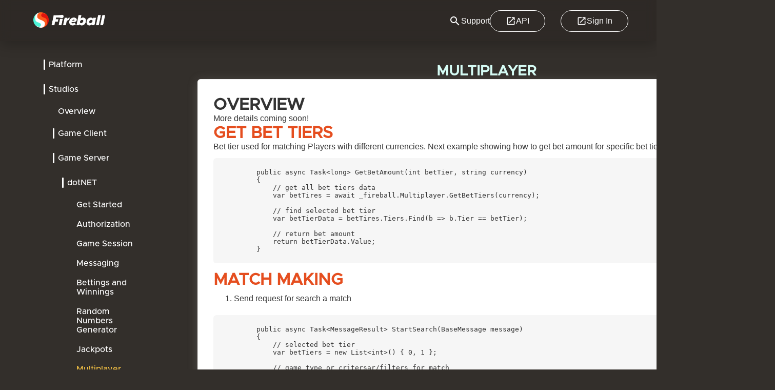

--- FILE ---
content_type: text/html; charset=utf-8
request_url: https://www.fireballserver.com/docs/studios/game_server/dotnet/multiplayer
body_size: 17804
content:
<!DOCTYPE html><html class="sign-page" lang="en"><head><meta charset="UTF-8"><title>Docs | Fireball</title><link rel="shortcut icon" type="image/png" href="/favicon.ico"><!-- -- MAIN STYLES ------><link rel="stylesheet" href="/styles/main.css?v=1.0.6"><link rel="stylesheet" href="/styles/fireball-page/fireball.css?v=1.0.6"><link rel="stylesheet" href="/scripts/waitMe.min.css?v=1.0.6"><link rel="preconnect" href="https://fonts.googleapis.com">
<link rel="preconnect" href="https://fonts.gstatic.com" crossorigin>
<link href="https://fonts.googleapis.com/css2?family=Inconsolata:wght@400&display=swap" rel="stylesheet"><!-- Open Graph metadata--><meta property="og:title" content="Docs | Fireball"><meta property="og:description" content="Explore the comprehensive documentation for Fireball, including API references and support."><meta property="og:image" content="https://www.fireballserver.com/images/WEBP/fireball/Fireball%20Header%20Image @3x.webp"><meta property="og:url" content="https://www.fireballserver.com/docs"><meta property="og:type" content="website"><!-- Twitter Card metadata--><meta name="twitter:card" content="summary_large_image"><meta name="twitter:title" content="Docs | Fireball"><meta name="twitter:description" content="Explore the comprehensive documentation for Fireball, including API references and support."><meta name="twitter:image" content="https://www.fireballserver.com/docs"><!-- Meta description--><meta name="description" content="Explore the comprehensive documentation for Fireball, including API references and support."><meta name="viewport" content="width=device-width, initial-scale=1"><script src="/scripts/jquery-3.2.1.min.js" crossorigin="anonymous"></script><script src="/scripts/jquery.validate.min.js" crossorigin="anonymous"></script><script src="/scripts/waitMe.min.js" crossorigin="anonymous"></script><script src="https://www.google.com/recaptcha/api.js" async defer></script></head><body class="bg"><noscript><iframe src="https://www.googletagmanager.com/ns.html?id=GTM-NV4RQ99" height="0" width="0" style="display:none;visibility:hidden"></iframe></noscript><div class="wrapper"><div class="docs-inner"><div class="container"><div class="header"><div class="header__img"><a href="/"><img src="/images/fireball/fireball-logo-new.png" alt="logo"></a></div><div class="header__list"><div class="header__search" id="headerSearch"><input type="search" placeholder="Search"><span class="material-icons" onclick="toggleSearch()">search</span></div><a class="sign-link" href="mailto:support@fireballserver.com" target="_blank"><span>Support</span></a><a class="sign-link padding-colour" href="https://fireball.readme.io/reference/messages" target="_blank"><span class="colour-span material-icons">launch</span><span class="colour-span">API</span></a></div><div class="header__action"><span class="material-icons" id="menu">menu</span><a class="sign-link padding-colour" href="https://app.fireballserver.com" target="_blank"><span class="colour-span material-icons">launch</span><span class="colour-span">Sign In</span></a></div></div><div class="home-row docs-row"><section class="links" id="mobileLinks"><span class="material-icons" id="close">close</span><button class="accordion">Platform</button><div class="panel"><div class="sub-links"><a class="current-link" href="/docs/platform/overview" target="_self">Overview</a><a class="current-link" href="/docs/platform/concepts" target="_self">Concepts</a><a class="current-link" href="/docs/platform/admin_panel" target="_self">Admin Panel</a><a class="current-link" href="/docs/platform/cloud" target="_self">Cloud</a><a class="current-link" href="/docs/platform/api" target="_self">API</a><a class="current-link" href="/docs/platform/compliance" target="_self">Compliance</a></div></div><button class="_active accordion">Studios</button><div class="panel _active"><div class="sub-links"><a class="current-link" href="/docs/studios/overview" target="_self">Overview</a><button class="accordion small">Game Client</button><div class="panel"><div class="sub-links"><button class="accordion small">Unity</button><div class="panel"><div class="sub-links"><a class="current-link" href="/docs/studios/game_client/unity/get_started" target="_self">Get Started</a><a class="current-link" href="/docs/studios/game_client/unity/authorization" target="_self">Authorization</a><a class="current-link" href="/docs/studios/game_client/unity/messaging" target="_self">Messaging</a><a class="current-link" href="/docs/studios/game_client/unity/jackpots" target="_self">Jackpots</a><a class="current-link" href="/docs/studios/game_client/unity/multiplayer" target="_self">Multiplayer</a><a class="current-link" href="/docs/studios/game_client/unity/game_client_interface" target="_self">Game Client Interface</a><a class="current-link" href="/docs/studios/game_client/unity/errors_handle" target="_self">Errors Handle</a></div></div></div></div><button class="accordion small">Game Server</button><div class="panel _active"><div class="sub-links"><button class="accordion small">dotNET</button><div class="panel _active"><div class="sub-links"><a class="current-link" href="/docs/studios/game_server/dotnet/get_started" target="_self">Get Started</a><a class="current-link" href="/docs/studios/game_server/dotnet/authorization" target="_self">Authorization</a><a class="current-link" href="/docs/studios/game_server/dotnet/game_session" target="_self">Game Session</a><a class="current-link" href="/docs/studios/game_server/dotnet/messaging" target="_self">Messaging</a><a class="current-link" href="/docs/studios/game_server/dotnet/bettings_and_winnings" target="_self">Bettings and Winnings</a><a class="current-link" href="/docs/studios/game_server/dotnet/random_numbers_generator" target="_self">Random Numbers Generator</a><a class="current-link" href="/docs/studios/game_server/dotnet/jackpots" target="_self">Jackpots</a><a class="_active current-link" href="/docs/studios/game_server/dotnet/multiplayer" target="_self">Multiplayer</a><a class="current-link" href="/docs/studios/game_server/dotnet/testing" target="_self">Testing</a></div></div></div></div></div></div><button class="accordion">Operators</button><div class="panel"><div class="sub-links"><a class="current-link" href="/docs/operators/overview" target="_self">Overview</a><button class="accordion small">Integrations</button><div class="panel"><div class="sub-links"><a class="current-link" href="/docs/operators/integrations/overview" target="_self">Overview</a><button class="accordion small">Quickstarts</button><div class="panel"><div class="sub-links"><a class="current-link" href="/docs/operators/integrations/quickstarts/using_the_client_library" target="_self">Using the client library</a><a class="current-link" href="/docs/operators/integrations/quickstarts/implementing_an_integration" target="_self">Implementing an integration</a><a class="current-link" href="/docs/operators/integrations/quickstarts/deploying_an_integration" target="_self">Deploying an integration</a></div></div><button class="accordion small">Samples</button><div class="panel"><div class="sub-links"><a class="current-link" href="/docs/operators/integrations/samples/replying_to_a_game" target="_self">Replying to a game</a><a class="current-link" href="/docs/operators/integrations/samples/pending_winnings" target="_self">Pending Winnings</a></div></div><button class="accordion small">Runtimes</button><div class="panel"><div class="sub-links"><a class="current-link" href="/docs/operators/integrations/runtimes/.net_core" target="_self">.NET Core</a><a class="current-link" href="/docs/operators/integrations/runtimes/go" target="_self">Go</a><a class="current-link" href="/docs/operators/integrations/runtimes/java" target="_self">Java</a><a class="current-link" href="/docs/operators/integrations/runtimes/nodejs" target="_self">NodeJs</a><a class="current-link" href="/docs/operators/integrations/runtimes/php" target="_self">PHP</a><a class="current-link" href="/docs/operators/integrations/runtimes/python" target="_self">Python</a><a class="current-link" href="/docs/operators/integrations/runtimes/ruby" target="_self">Ruby</a></div></div></div></div><button class="accordion small">Jackpots</button><div class="panel"><div class="sub-links"><a class="current-link" href="/docs/operators/jackpots/overview" target="_self">Overview</a><a class="current-link" href="/docs/operators/jackpots/overwriting_jackpots" target="_self">Overwriting jackpots</a></div></div></div></div><div class="links__list"><a class="sign-link" href="https://fireball.readme.io/reference/messages" target="_blank"><span class="material-icons">launch</span><span>API</span></a><a class="sign-link" href="mailto:support@fireballserver.com" target="_blank"><span>Support</span></a></div><div class="links__action"><a class="sign-link" href="https://app.fireballserver.com" target="_blank"><span class="material-icons">launch</span><span>Sign In</span></a></div><div class="links__action"><a class="sign-link" href="/"><span class="material-icons">home</span><span>Home</span></a></div></section><section><div class="block"><div class="about sign_up-section"><h1 class="title">Multiplayer</h1><div class="docs"><h1 id="overview">Overview</h1>
<p>More details coming soon!</p>
<h1 id="getbettiersbettiers"><a href="#bet-tiers">Get Bet tiers</a></h1>
<p>Bet tier used for matching Players with different currencies. Next example showing how to get bet amount for specific bet tier and currency</p>
<pre><code>        public async Task&lt;long&gt; GetBetAmount(int betTier, string currency)
        {
            // get all bet tiers data
            var betTires = await _fireball.Multiplayer.GetBetTiers(currency);

            // find selected bet tier
            var betTierData = betTires.Tiers.Find(b =&gt; b.Tier == betTier);

            // return bet amount
            return betTierData.Value;
        }
</code></pre>
<h1 id="matchmakingmatch"><a href="#match">Match making</a></h1>
<ol>
<li>Send request for search a match</li>
</ol>
<pre><code>        public async Task&lt;MessageResult&gt; StartSearch(BaseMessage message)
        {
            // selected bet tier
            var betTiers = new List&lt;int&gt;() { 0, 1 };

            // game type or critersar/filters for match
            var criterias = new List&lt;string&gt;()
            {
                "Card Game"
            };

            // set players count
            var minPlayers = 2;
            var maxPlayers = 4;

            // additional gamer settings
            var settings = new Dictionary&lt;string, string&gt;()
            {
                { "Difficulty", "Hard" }
            };

            return await _fireball.Multiplayer.StartSearchMatch(betTiers, criterias, minPlayers, maxPlayers, settings, message);
        }
</code></pre>
<ol start="2">
<li>Receive match start message</li>
</ol>
<pre><code>        public async Task&lt;MessageResult&gt; HandleMessage(ParseResult parseResult)
        {
            if (parseResult.IsSuccess)
            {
                switch (parseResult.MessageName)
                {
                    ...
                    case FireballConstants.MessagesNames.MULTIPLAYER_MATCH_START:
                        return await StartMultiplayerMatch(parseResult.ToMessage&lt;MatchStartMessage&gt;());

                        ...
                }
            }

            ...
        }

        public async Task&lt;MessageResult&gt; StartMultiplayerMatch(MatchStartMessage message)
        {
            // get match bet tier
            var betTier = message.Tier;

            // get match game type/criteria/filter
            var matchType = message.MatchCriteria;

            // get match players
            var players = message.GetPlayers();

            ...
        }
</code></pre>
<ol start="3">
<li>Check is Player search some matches</li>
</ol>
<pre><code>        public async Task&lt;bool&gt; IsSearchingMatch(BaseMessage message)
        {
            var matchesList = await _fireball.Multiplayer.GetSearchingMatches(message.OperatorPlayerId, message);
            if (matchesList != null &amp;&amp; matchesList.Count &gt; 1)
            {
                // searching matches found
                foreach (var matchData in matchesList)
                {
                    // check match data
                }
                return true;
            }

            // not searching any match
            return false;
        }
</code></pre>
<ol start="4">
<li>Cancel serching match</li>
</ol>
<pre><code>        public async Task&lt;MessageResult&gt; CancelSearchMatch(BaseMessage message)
        {
            return await _fireball.Multiplayer.CancelSearchMatch(message.OperatorPlayerId, message);
        }
</code></pre>
<h1 id="createmultiplayersessionsession"><a href="#session">Create multiplayer session</a></h1>
<ol>
<li>After match found game session can be created and send a session message to each player</li>
</ol>
<pre><code>        public class MyGameState
        {
            public int BetTier;
            public string MatchType;
        }

        public async Task&lt;MessageResult&gt; StartMultiplayerMatch(MatchStartMessage message)
        {
            // get match players
            var players = message.GetPlayers();

            // create custom game state
            var gameState = new MyGameState()
            {
                BetTier = message.Tier,
                MatchType = message.MatchCriteria,
            };

            // create new game session
            var gameSession = await _fireball.Multiplayer.CreateGameSession(players, gameState, message);

            // send session message to each player
            foreach (var player in players)
            {
                var sessionMessage = message.CreateSessionMessage(gameSession, player.OperatorPlayerId, gameState);
                var result = await _fireball.SendSessionToClient(sessionMessage);
            }
            return MessageResult.SuccessResult("Match started");
        }
</code></pre>
<ol start="2">
<li>After game complete game session can be closed</li>
</ol>
<pre><code>        public async Task&lt;bool&gt; OnEndGame(BaseMessage message)
        {
            // send close game session message
            return await _fireball.Multiplayer.CloseGameSession(message.GameSession);
        }
</code></pre>
<h1 id="broadcastmultiplayermessagemessaging"><a href="#messaging">Broadcast multiplayer message</a></h1>
<p>For sending message to all players use miltiplayer BroadcastMessage method</p>
<pre><code>        // create custom message
        public class MultiplayerMessage : BaseMessage
        {
            public string GameStatus;
        }

        public async Task&lt;MessageResult&gt; SendGameStatus(BaseMessage message)
        {
            // create message for all players
            var moveResultMessage = new MultiplayerMessage()
            {
                GameStatus = "Game Started!",
            };
            moveResultMessage.CopyBaseParams(message);

            // send message for all players
            return await _fireball.Multiplayer.BroadcastMessage(message.GameSession, moveResultMessage);
        }
</code></pre>
<h1 id="schedulemessageschedule"><a href="#schedule">Schedule message</a></h1>
<p>If game need to make wait for longer delay, or set action after timeout use ScheduleCallback method</p>
<pre><code>            // create message for shedule it
            var sheduledMessage = new MultiplayerMessage()
            {
                GameStatus = "Game Timeout!",
            };
            sheduledMessage.CopyBaseParams(message);

            // generate unique id
            string callbackId = FireballTools.GenerateGUID();

            // set delay in seconds
            double delay = 5;

            // shedule message
            await _fireball.Multiplayer.ScheduleCallback(sheduledMessage, callbackId, delay);

            // cancel shedule message
            await _fireball.Multiplayer.DeleteCallback(sheduledMessage.Environment, sheduledMessage.GameId, callbackId);
</code></pre></div></div></div></section></div></div></div><section class="footer-section"><div class="footer"><div class="container"><div class="footer__top"><div class="footer__logo"><img src="/images/fireball/fireball-logo-new.png" alt="Fireball logo"><span class="footer__brand"> </span></div><nav class="footer__nav"><ul><a href="/">HOME</a><a href="/about">ABOUT</a><a href="/pricing">PRICING</a><a href="/tour">TOUR</a></ul></nav></div><div class="footer__bottom"><p>COPYRIGHT © 2020–<span id="year"></span>. ALL RIGHTS RESERVED.</p><span class="footer__version">v2.0.1</span></div></div><script>document.getElementById("year").textContent = new Date().getFullYear();</script></div></section></div></body><script src="/scripts/modernizr-custom.js"></script><script>Modernizr.on('webp', function (result) {
	if (result) {
		$('.top-section').addClass('webp')
		$('.image-holder').addClass('webp')
	} else {
		$('.top-section').addClass('no-webp')
		$('.image-holder').addClass('no-webp')
	}
})
var menu = document.getElementById("menu");

var close = document.getElementById("close");
var mobileLinks = document.getElementById("mobileLinks");
menu.addEventListener("click", function() {
	mobileLinks.classList.toggle('_active');
})
close.addEventListener("click", function() {
	mobileLinks.classList.remove('_active');
})

function toggleSearch () {
	document.getElementById('headerSearch').classList.toggle('_active');
}

var acc = document.getElementsByClassName("accordion");
var i;
for (i = 0; i < acc.length; i++) {
	acc[i].addEventListener("click", function() {
		var panel = this.nextElementSibling;

		if (panel.classList.contains('_active')) {
			panel.classList.remove('_active');
		} else {
			panel.classList.add('_active');
		}
	});
}</script></html>

--- FILE ---
content_type: text/css; charset=UTF-8
request_url: https://www.fireballserver.com/styles/main.css?v=1.0.6
body_size: 39864
content:
.lock-scroll{overflow:hidden}.arrow-down{top:10px;right:0;width:12px;height:7px;position:absolute}.disabled-button{background-color:#c9c9c9 !important;box-shadow:none !important}.disabled-button:hover{cursor:default !important}.footer{padding:80px 0;color:#fff}.footer .container{max-width:1600px;margin:0 auto;padding:0 20px}.footer__top{display:flex;justify-content:space-between;align-items:center;flex-wrap:wrap;border-bottom:1px solid rgba(255,255,255,0.1);padding-bottom:20px}@media (max-width: 768px){.footer__top{flex-direction:column;align-items:flex-start;gap:20px}}.footer__logo{display:flex;align-items:center;gap:12px}.footer__logo img{height:56px}.footer__logo>.footer__brand{font-family:'Metropolis', sans-serif;font-size:24px;font-weight:700}.footer__nav ul{display:flex;gap:24px}.footer__nav ul a{color:#fff !important;font-weight:600;font-size:14px;text-decoration:none !important}.footer__nav ul a:hover{opacity:0.7}@media (max-width: 768px){.footer__nav ul{flex-wrap:wrap;gap:16px}}.footer__bottom{display:flex;justify-content:space-between;align-items:center;font-size:13px;opacity:0.7;margin-top:20px}@media (max-width: 768px){.footer__bottom{flex-direction:column;align-items:flex-start;gap:10px}}.footer__bottom .footer__version{font-weight:500}.notification{display:none;position:absolute;left:50%;top:20%;transform:translate(-50%, -50%);background-color:#00000061;color:#fff;border:none;border-radius:8px;z-index:99999}#loadMore{display:none}.work-aboard{display:none}#career-mobile{display:none}.thumb{margin:0 auto;display:flex;top:30px;position:relative}@keyframes fadein{from{opacity:0}to{opacity:1}}@-moz-keyframes fadein{from{opacity:0}to{opacity:1}}@-webkit-keyframes fadein{from{opacity:0}to{opacity:1}}@-o-keyframes fadein{from{opacity:0}to{opacity:1}}*::-webkit-scrollbar{width:7px;height:7px;background-color:#5e5e5e}* ::-webkit-scrollbar-thumb{border-radius:0px;background-color:#4ff5d9}.info-block{background:#fff;padding:20px;border-radius:6px;width:100%}.not-found{text-align:center;color:#fcc745}.not-found__title{font-size:54px}.not-found__text{font-size:24px}.not-found__details{max-width:360px;margin-inline:auto;font-size:14px;margin-top:10px;color:rgba(255,255,255,0.4)}.top-section .container.not-found-page{height:100%}.top-section .container.not-found-page h1{margin-top:0}.top-section .container.not-found-page .sign_up-section{flex-grow:1}.sign-link{display:flex;gap:2px;align-items:center}.sign-link .material-icons{font-size:20px}.link-box{display:flex;align-items:center;gap:40px}.padding-colour{border-radius:30px;padding:10px 30px;color:#fff;border:1px solid #fff;border-radius:30px}strong{font-family:MetropolisSemiBold, sans-serif}@media (max-width: 576px){.footer .bottom span{font-size:12px !important}}.container-header{width:100% !important}@media (max-width: 768px){.container-header{height:auto}}.container-header.sign-container{height:auto;padding-bottom:60px;box-sizing:border-box}.container-header .header-main{position:fixed;top:0;left:0;width:100% !important;height:65px;z-index:12;background:rgba(37,34,31,0.35);backdrop-filter:blur(10px);-webkit-backdrop-filter:blur(10px);box-shadow:0 8px 24px rgba(0,0,0,0.2);display:flex;align-items:center;justify-content:space-between;padding:0 15px;margin:0 auto}.container-header .header-main .action-links{display:flex;gap:10px}.container-header .header-main .header-inner{width:100%;max-width:1170px;margin:0 auto;height:100%;display:flex;align-items:center;justify-content:space-between;padding:0 15px}@media (max-width: 768px){.container-header .header-main .header-inner{width:100%;max-width:1170px;margin:0 auto;height:100%;display:flex;align-items:center;justify-content:end;padding:0}}.container-header .header-main .sign-link{display:inline-flex;align-items:center;gap:8px;padding:10px 30px;border-radius:16px;text-transform:uppercase}.container-header .header-main .nav-btn{display:flex;gap:20px}.container-header .header-main .sign-up-link{color:#25221f !important;background-color:#4ff5d9;border-color:#4ff5d9;display:inline-flex;opacity:0;transform:translateY(-6px);pointer-events:none;transition:opacity 0.3s ease, transform 0.3s ease}.container-header .header-main .sign-up-link.visible{opacity:1;transform:translateY(0);pointer-events:auto}@media (max-width: 576px){.container-header .header-main .action-links{gap:8px}.container-header .header-main .sign-link{height:34px;padding:0 12px}}.container-header .header-main .burger-menu{display:none;flex-direction:column;justify-content:space-between;width:24px;height:20px;cursor:pointer}.container-header .header-main .burger-menu .burger-line{background:#fff;height:3px;border-radius:2px;transition:all 0.3s ease}.container-header .header-main .burger-menu.active .burger-line:nth-child(1){transform:rotate(45deg) translate(8px, 6px)}.container-header .header-main .burger-menu.active .burger-line:nth-child(2){opacity:0}.container-header .header-main .burger-menu.active .burger-line:nth-child(3){transform:rotate(-45deg) translate(7px, -3px)}.container-header .header-main .mobile-menu{border:1px solid #fff;border-radius:10px;margin:15px;display:flex;position:absolute;top:60px;left:0;right:0;background:#25221f;padding:10px 0;box-shadow:0 4px 6px rgba(0,0,0,0.1);flex-direction:column;opacity:0;transform:translateY(-20px);transition:opacity 0.3s ease, transform 0.3s ease;pointer-events:none}.container-header .header-main .mobile-menu.visible{opacity:1;transform:translateY(0);pointer-events:auto}.container-header .header-main .mobile-menu a{padding:10px 20px;text-decoration:none;color:#fff;transition:background 0.3s ease}.container-header .header-main .testimonials-section{padding:clamp(48px, 6vw, 96px) 0;background:radial-gradient(80% 120% at 50% 0%, rgba(79,245,217,0.06), transparent 60%),linear-gradient(180deg, var(--bg-1), var(--bg-2));border-top:1px solid var(--accent-08)}.container-header .header-main .testimonials-head h2{margin:0 0 8px;font-size:clamp(24px, 3.2vw, 34px);letter-spacing:0.04em;text-transform:uppercase;color:var(--text)}.container-header .header-main .testimonials-subtitle{margin:0 0 28px;color:var(--muted)}.container-header .header-main .testimonials-grid{display:grid;grid-template-columns:repeat(2, minmax(0, 1fr));gap:20px}@media (max-width: 900px){.container-header .header-main .testimonials-grid{grid-template-columns:1fr}}.container-header .header-main .testimonial-card{position:relative;display:grid;grid-template-columns:96px 1fr;gap:20px;padding:24px;border-radius:18px;background:linear-gradient(180deg, rgba(255,255,255,0.02), rgba(255,255,255,0)),linear-gradient(180deg, #0c1012, #0a0d0f);border:1px solid var(--accent-08);box-shadow:0 0 0 1px inset rgba(255,255,255,0.02),0 12px 40px rgba(0,0,0,0.5),0 0 60px var(--accent-08);transition:transform 0.25s ease, box-shadow 0.25s ease}.container-header .header-main .testimonial-card:hover{transform:translateY(-2px);box-shadow:0 0 0 1px inset rgba(255,255,255,0.02),0 18px 60px rgba(0,0,0,0.6),0 0 80px var(--accent-20)}.container-header .header-main .testimonial-card::after{content:'';position:absolute;inset:0 auto 0 0;width:3px;border-radius:18px 0 0 18px;background:linear-gradient(180deg, transparent, var(--accent), transparent);opacity:0.7}.container-header .header-main .testimonial-card__avatar img{width:96px;height:96px;border-radius:50%;object-fit:cover;border:2px solid var(--accent-20);box-shadow:0 0 0 4px rgba(79,245,217,0.06)}.container-header .header-main .testimonial-card__content{display:grid;gap:10px}.container-header .header-main .testimonial-card__name{margin:0 0 2px;color:var(--text);font-size:18px;font-weight:700}.container-header .header-main .testimonial-card__role{margin:0;color:var(--muted)}.container-header .header-main .testimonial-card__quote{position:relative;padding-left:32px;color:var(--text)}.container-header .header-main .testimonial-card__quoteIcon{position:absolute;left:0;top:2px;width:20px;height:20px;fill:var(--accent-20)}.container-header .header-main .testimonial-card__text{margin:0;line-height:1.6;color:var(--text)}.container-header .header-main .testimonial-card__meta{display:flex;align-items:center;gap:8px;color:var(--muted)}.container-header .header-main .testimonial-card__tag{padding:6px 10px;border-radius:999px;border:1px solid var(--accent-08);background:rgba(79,245,217,0.06);color:var(--text);font-size:12px}.container-header .header-main .testimonial-card__dot{opacity:0.6}@media (max-width: 576px){.container-header .header-main .link-box{display:none}.container-header .header-main .burger-menu{display:flex}}@media (min-width: 992px){.container-header .header-main{width:970px}}@media (min-width: 1200px){.container-header .header-main{width:1170px}}@media (max-width: 992px){.container-header .header-main{width:100%;left:0}}.container-header .header-main a{text-decoration:none;color:#ffffff}.top-section{width:100%;background:linear-gradient(to bottom, #5d1e1a 0%, rgba(37,34,31,0.188235) 100%)}.container{height:100%;padding:0 15px;display:flex;flex-direction:column;position:relative}@media (max-width: 768px){.container{height:auto}}.container.sign-container{height:auto;padding-bottom:30px;box-sizing:border-box}.container .about--mt{margin-top:160px}.container .about{display:flex;flex-direction:column;align-items:center;justify-content:center;padding:0;gap:40px}@media (max-width: 1200px){.container .about{padding:0}}@media (max-width: 768px){.container .about{flex-direction:column}}.container .about h2{margin:0;font-size:35px;width:fit-content;display:flex;justify-content:center;text-align:center}@media (max-width: 1440px){.container .about .text{padding-left:10px;margin-left:20px}}@media (max-width: 1200px){.container .about .text{padding-left:10px;margin-left:0;width:fit-content}}.container .about .text .download-buttons{display:flex;align-items:center;gap:12px;margin-top:40px;flex-wrap:wrap;justify-content:center}.container .about .text .download-btn{display:inline-flex;align-items:center;gap:8px;padding:10px 16px;border-radius:10px;text-decoration:none;font-weight:600;line-height:1;border:1px solid #4ff5d9;background-color:#4ff5d9;color:#25221f;transition:transform 0.15s ease, box-shadow 0.2s ease, background-color 0.2s ease, color 0.2s ease}.container .about .text .download-btn .material-icons{font-size:18px}.container .about .text .download-btn.outline{background:transparent;color:#4ff5d9}.container .about .text .download-btn:hover{box-shadow:0 6px 18px rgba(79,245,217,0.25)}.container .about .text .download-btn.outline:hover{background:rgba(79,245,217,0.08)}.container .about .text .download-btn:focus-visible{outline:2px solid #4ff5d9;outline-offset:2px}@media (max-width: 768px){.container .about .text .download-buttons{flex-direction:column;align-items:stretch}.container .about .text .download-btn{justify-content:center;width:100%}}.container .about .text .about_header{color:var(--base-font-color);font-size:40px;font-weight:bold;line-height:53px;display:flex;flex-direction:row;align-items:baseline}.container .about .text .about_header img{max-width:100%;max-height:110px}@media (max-width: 576px){.container .about .text .about_header img{width:70%}}@media (max-width: 768px){.container .about .text .about_header{justify-content:center}}.container .about .text .about_text{display:flex;margin-top:40px;flex-direction:column;align-items:center;max-width:582px;width:100%}.container .about .text .about_text li{color:#ffffff}.container .about .text .about_text #quote-container{text-align:center;margin:0;display:flex;align-items:center;height:80px;font-size:24px;color:#d6fcf5;font-weight:600;opacity:1}@media (max-width: 768px){.container .about .text .about_text #quote-container{margin:0;height:80px;display:flex;align-items:center;font-size:24px;color:#d6fcf5;font-weight:600;opacity:1;transition:opacity 1s ease-in-out}}@media (max-width: 576px){.container .about .text .about_text #quote-container{margin:0;height:160px;display:flex;align-items:center;font-size:24px;color:#d6fcf5;font-weight:600;opacity:1;transition:opacity 1s ease-in-out}}.container .about .text .about_text ul{padding:0 0 0 16px !important}.container .about .text .about_text p{width:80%}@media (max-width: 768px){.container .about .text .about_text p{width:100%;text-align:center}}.container .about .text .about_text p,.container .about .text .about_text span{height:auto;width:auto;color:var(--base-font-color);font-size:var(--base-font-size);font-weight:300;line-height:25px}.container .about .text .about_button{margin-top:40px}@media (max-width: 768px){.container .about .text .about_button{justify-content:center;display:flex}}.container .about .text .about_button button{outline:none;border:none;height:52px;width:165px;border-radius:6px;background-color:#1bd1df}.container .about .text .about_button button:hover{cursor:pointer}.container .about .text .about_button button a:hover{text-decoration:none}.container .about .text .about_button button span{color:var(--base-font-color);font-size:12px;font-weight:bold;letter-spacing:var(--base-letter-spacing);line-height:22px;text-transform:uppercase}.container .about .text .about_button button span div{margin-top:0}.container .about .laptop{width:100%}@media (max-width: 1440px){.container .about .laptop{width:50%}}@media (max-width: 1200px){.container .about .laptop{width:50%}}@media (max-width: 992px){.container .about .laptop{width:50%}}.container .about .laptop .image-holder{height:520px;top:0;margin-top:10px;background-size:100% !important}@media (max-width: 768px){.container .about .laptop .image-holder{background-size:contain !important;height:460px;margin-top:25px}}.container .about .laptop .image-holder.no-webp{height:420px}.container .about .laptop img{width:100%}.bottom_about{width:100%;text-align:center;position:absolute;bottom:0;margin-bottom:0}.bottom_about span{color:#1ed5d2;font-size:12px;font-weight:bold;letter-spacing:var(--base-letter-spacing);line-height:22px;text-align:center;text-transform:uppercase}.sentinel{position:relative;width:100%;height:1px}.footer{position:relative;display:flex}.footer .container{position:relative;display:flex}@media (max-width: 768px){.footer .container{width:100%}}.footer .container .top{display:flex;justify-content:space-between;width:100%}@media (max-width: 768px){.footer .container .top{flex-direction:column;justify-content:flex-start}}@media (max-width: 576px){.footer .container .top{padding:0}}.footer .bottom{position:absolute;width:100%;bottom:0;height:80px;background-color:#3a363f;display:flex;align-items:center}.footer .bottom span{display:flex;align-items:center;height:20px;opacity:0.7;color:var(--base-font-color);font-size:14px;font-weight:300;line-height:20px;font-family:MetropolisMedium, sans-serif}.sign-page{height:100%}.sign-page body{height:100%;display:flex;flex-direction:column}.sign-page body .sign-bg{flex-grow:1}.sign-page #successMessage{display:flex;flex-direction:column;justify-content:center;background:#d6fcf5;align-items:center;border-radius:6px;max-width:350px;padding:20px;margin-top:30px;color:#25221f;width:100%;box-sizing:border-box;box-shadow:2px 6px 12px rgba(94,94,94,0.36)}.sign-page #successMessage .check{display:flex;align-items:center;justify-content:center;width:100px;height:100px;background:#25221f;border-radius:50%;margin-bottom:20px;color:#d6fcf5}.sign-page #successMessage .check .material-icons{font-size:50px}.sign-page #successMessage p{margin:0;font-size:19px;text-align:center;font-family:MetropolisMedium, sans-serif}.top-section .container .sign_up-section{justify-content:center;flex-direction:column;align-items:center;margin-top:0}.top-section .container .sign_up-section .sign-title{margin:120px 0 40px;color:#d6fcf5}.header__img{margin-left:10px}.header__img img{max-width:140px;object-fit:cover}.header{word-break:keep-all;position:sticky;top:0}.header::before{content:'';display:block;background:#25221f20;position:fixed;width:100%;height:70px;left:0;top:0;z-index:-1}#signUp{background:transparent;display:flex;flex-direction:column;justify-content:center;align-items:center;padding:20px;border-radius:6px;max-width:360px;width:100%;box-sizing:border-box}#signUp .btn{gap:5px;cursor:pointer;width:100%;border:0;outline:0;border-radius:6px;background-color:#4ff5d9;border-radius:50px;display:flex;align-items:center;justify-content:center;font-weight:600;font-size:16px;line-height:24px;color:#25221f;padding:13px 17px;min-width:120px;transition:0.2s all ease-in-out}#signUp .btn:hover{color:#25221f}#signUp .btn._register{margin-top:15px}#signUp .link{margin-left:5px;margin-right:5px;transition:0.2s all ease-in-out}#signUp .link:hover{color:#d6fcf5}#signUp .agreement{font-size:14px;line-height:19px;margin-top:35px;margin-bottom:0;color:#fff}#signUp .agreement a{text-decoration:none;color:#4ff5d9}.testimonials-section{display:flex;align-items:center;background:linear-gradient(180deg, #332f2b 0%, #332f2b 100%)}.testimonials-title{font-family:'Metropolis', sans-serif;font-weight:700;font-size:32px;line-height:110%;letter-spacing:0.05em;color:#d6fcf5;margin-bottom:40px}.container-testimonials{display:flex;align-items:center;align-content:center;flex-direction:column}.testimonials{display:flex;margin-bottom:40px}.testimonials__avatar-wrap{display:flex;align-items:center;gap:16px;margin-bottom:14px;justify-content:center}.testimonials__avatar{max-width:160px;width:100%;border-radius:50%;object-fit:cover;box-shadow:0 10px 30px rgba(0,0,0,0.2)}.testimonials__avatar:hover{box-shadow:0 6px 18px rgba(79,245,217,0.25)}:root{--fb-bg: #25221f;--fb-text: #edeff3;--fb-muted: #acb0b8;--fb-accent: #4ff5d9;--fb-accent-2: #d6fcf5;--fb-gold: #fcc745;--fb-panel: #2b2723;--fb-panel-2: #1f1c19;--fb-border: rgba(255, 255, 255, 0.08);--fb-shadow: 0 10px 30px rgba(0, 0, 0, 0.45);--fb-r: 18px}.testimonials-section{color:var(--fb-text)}.container-testimonials{max-width:1160px;margin:0 auto;padding-inline:16px}.contact-title.black{color:#d6fcf5;margin-bottom:24px}.testimonials__name{margin:0 0 6px 0;font-weight:800;letter-spacing:0.2px;font-size:26px;color:#d6fcf5}.testimonials__role{margin:0 0 14px 0;color:var(--fb-muted);font-size:14px}.testimonials{display:grid;grid-template-columns:minmax(0, 1fr) minmax(0, 1fr);gap:clamp(18px, 3vw, 36px);align-items:start;margin-bottom:40px}.testimonials__left{background-color:#25221f;border-radius:var(--fb-r);padding:clamp(18px, 2.4vw, 28px);position:relative}.testimonials__person{margin:0}.testimonials__bio p{margin:8px 0 4px 0;line-height:1.65;color:var(--fb-text);font-size:15px}.testimonials__facts{margin:14px 0 0 0;padding:0;list-style:none;display:grid;gap:10px}.testimonials__facts li{display:flex;gap:10px;align-items:flex-start;padding:10px 12px;border-radius:12px;background:rgba(255,255,255,0.03);border:1px solid var(--fb-border);line-height:1.5;position:relative}.testimonials__facts li::before{content:'';width:6px;height:6px;border-radius:50%;margin-top:7px;background:linear-gradient(90deg, var(--fb-accent), var(--fb-accent-2))}.testimonials__right{display:grid;gap:16px}.testimonials__quote-card{background-color:#25221f;border-radius:var(--fb-r);padding:clamp(18px, 2.6vw, 28px);color:var(--fb-text)}.testimonials__quote-card .quote-icon{display:none}.testimonials__quote-card blockquote{margin:0;font-size:clamp(16px, 1.5vw, 18px);line-height:1.75;color:#fff;position:relative;padding:24px 32px}.testimonials__quote-card blockquote::before{content:'“';position:absolute;top:-8px;left:0;font-size:48px;line-height:1;background:linear-gradient(90deg, #fcc745, #ffe199);-webkit-background-clip:text;background-clip:text;color:transparent;font-weight:bold}.testimonials__quote-card blockquote::after{content:'”';position:absolute;bottom:-12px;right:0;font-size:48px;line-height:1;background:linear-gradient(90deg, #fcc745, #ffe199);-webkit-background-clip:text;background-clip:text;color:transparent;font-weight:bold}.testimonials__quote-card p{color:#fff}.testimonials__quote-card{color:var(--fb-gold)}.testimonials__quote-card blockquote{color:#fcc745}.testimonials-section .container-testimonials>.testimonials{margin-top:8px}@media (max-width: 980px){.testimonials{grid-template-columns:1fr}}@media (max-width: 640px){.testimonials__quote-card blockquote{padding-left:16px}}.form-group{display:flex;flex-direction:column;width:100%;position:relative}.form-group *{box-sizing:border-box}.form-group .required{color:#e0140d;font-size:16px;top:-1px;position:absolute;margin-left:3px}.form-group:not(:last-child){margin-bottom:15px}.form-group .label{display:inline-block;font-size:12px;line-height:12px;color:#d6fcf5;padding-bottom:5px}.form-group .input,.form-group .select{padding:16px 12px;outline:0;color:#4ff5d9;font-size:14px;font-weight:400;line-height:1.52857143;background-color:#332f2b;border:1px solid #4ff5d9;border-radius:0.25rem;height:40px;font-family:MetropolisMedium, sans-serif;transition:0.2s all ease-out}.form-group .input:focus,.form-group .select:focus{border-color:#d6fcf5}.form-group .input::placeholder,.form-group .select::placeholder{color:#adacaa;font-weight:400;font-size:16px;font-family:MetropolisLight, sans-serif}.form-group .input.error,.form-group .select.error{border-color:#d6fcf5}.form-group .select{width:100%;padding:10px 8px;cursor:pointer;appearance:none}.form-group .select option{font-size:14px}.form-group .select-org{width:100%;position:relative}.form-group .select-org .material-icons{right:5px;top:21px;transform:translateY(-50%);position:absolute;font-size:16px;color:#4ff5d9;pointer-events:none}.form-group label.error{color:#e0140d;font-size:12px;margin-top:3px}.g-recaptcha{margin-top:20px;transform:scale(1.05263)}@media (max-width: 400px){.g-recaptcha{transform:scale(1)}}.sign-page .top-section .container .about h2{font-size:28px}.terms h1,.policy h1{margin:20px 0}.terms h2,.terms h3,.policy h2,.policy h3{margin:10px 0}.terms a,.policy a{margin:0 3px;color:#d6fcf5}.docs{background:#fff;border:1px solid #eee;border-radius:23px;box-shadow:0px 4px 20px rgba(165,165,165,0.25);padding:30px;display:flex;flex-direction:column;gap:30px;min-height:300px}.docs-item{padding:25px;border:1px solid #eee;border-radius:23px}.docs-item__h2{color:#25221f}.docs-item__header{display:flex;gap:25px;align-items:center}.docs-item__header .material-icons{color:#ef6e21}.docs-item__title{font-weight:600;font-size:16px;line-height:16px;color:#6b6b6b}.docs-item__list{margin-top:25px;padding-left:50px}.docs-item__point{padding-left:25px;position:relative;font-style:normal;font-weight:600;font-size:16px;line-height:16px;color:#6b6b6b}.docs-item__point:not(:last-child){margin-bottom:5px}.docs-item__point::before{content:'';display:block;background:#f27621;width:10px;position:absolute;left:0;top:50%;transform:translateY(-50%);height:10px;border-radius:50%}.docs-item__content._df{display:flex;gap:15px}@media (max-width: 600px){.docs-item__content._df{flex-direction:column}}.docs-item__code{margin-top:25px;background:#efefef;border-radius:6px;padding:10px}.docs-item__code._50p{width:50%}@media (max-width: 600px){.docs-item__code._50p{width:100%}}.docs-item__code .line{font-weight:400;font-size:14px;line-height:16px;color:#9a9a9a;word-break:break-word;font-family:'Inconsolata', monospace}.docs-inner .header__img,.pricing-page .header__img{margin-left:10px}.docs-inner .header__img img,.pricing-page .header__img img{max-width:140px;object-fit:cover}@media (max-width: 768px){.docs-inner .header__img,.pricing-page .header__img{margin-left:10px;order:2}}.docs-inner .header,.pricing-page .header{word-break:keep-all;position:sticky;top:0}.docs-inner .header::before,.pricing-page .header::before{content:'';display:block;background:rgba(37,34,31,0.35);backdrop-filter:blur(10px);-webkit-backdrop-filter:blur(10px);box-shadow:0 8px 24px rgba(0,0,0,0.2);position:fixed;width:100%;height:80px;left:0;z-index:-1}.docs-inner{flex-grow:1;display:flex;flex-direction:column}.docs-inner .header__search{display:flex;align-items:center;justify-content:center;gap:30px;position:relative;margin-left:auto}.docs-inner .header__search .material-icons{color:#fff;cursor:pointer}.docs-inner .header__search._active input{transform:scale(1);opacity:1}.docs-inner .header__search input{position:absolute;right:40px;padding:6px 13px;border:1px solid #4ff5d9;border-radius:6px;outline:0;opacity:0;transform:scale(0);transition:0.2s all ease-in-out}.docs-inner .header__list{display:flex;align-items:center;gap:30px;margin-left:auto;margin-right:30px}@media (max-width: 768px){.docs-inner .header__list{order:2;display:flex;align-items:center;gap:30px;margin-left:auto;margin-right:0}}.docs-inner .links{align-self:flex-start;position:sticky;top:68px;margin-bottom:80px}.docs-inner a._active{color:#fcc745}.docs-inner a._active::before{background:#e54e1f}.home-row.docs-row{padding-bottom:50px}@media (max-width: 600px){.home-row.docs-row{margin-bottom:20px;grid-template-columns:1fr}}.links__list,.links__action{display:none}.small-link{font-size:12px}#close{display:none}#menu{display:none}@media (max-width: 600px){#close{display:inline-block;color:#fff;position:absolute;right:20px;top:20px;z-index:999}#menu{display:inline-block}.header__action .material-icons{cursor:pointer;color:var(--base-font-color)}.docs-inner .header__list a{display:none}.header__action a{display:none}}@media screen and (max-width: 600px) and (max-height: 600px){.docs-inner .container{overflow-y:auto;padding-bottom:20px}}@media (max-width: 600px){.docs-inner .home-row .links{position:fixed;height:100%;left:0;top:0;background:#333;transition:0.2s all ease-in-out;max-width:300px;width:100%;transition:0.2s all ease-in-out;transform:translateX(-120%)}.docs-inner .home-row .links._active{transform:translateX(0)}.docs-inner .home-row .links__list{display:flex;flex-direction:column}.docs-inner .home-row .links__list a{color:#fff;cursor:pointer;font-family:MetropolisMedium, sans-serif;font-size:16px;font-weight:300;padding:15px 0}.docs-inner .home-row .links__action{display:block;padding:15px 0}}.home-row{height:100%;flex-grow:1;display:grid;grid-template-columns:300px 1fr;gap:30px}.home-row .links{padding:20px}.link-section{border-radius:6px}.link-section:not(:last-child){margin-bottom:10px}.bg{background:#332f2b !important}.wrapper{display:flex;flex-direction:column;height:100%}.wrapper a{color:#fff;text-decoration:none}.wrapper .container{flex-grow:1}.header{display:flex;justify-content:space-between;align-items:center;padding:20px 0}.current-link{display:block;padding:15px 0}.title{text-transform:uppercase;font-size:28px;color:#d6fcf5;margin-top:40px}.sub-links{display:flex;flex-direction:column;padding:10px 0}.sub-links a{color:#fff;text-decoration:none;padding:10px;padding-left:20px;position:relative}.accordion{display:grid;align-content:center}.accordion__container{display:grid;row-gap:0.75rem;padding:2rem 1rem;border-radius:0.5rem}.accordion__title{font-weight:400;margin-top:0.15rem;margin-bottom:0;transition:0.2s}.accordion__header{display:flex;column-gap:0.5rem;padding:1.25rem 1.25rem 1.25rem 1rem;cursor:pointer}.accordion__description{padding:0 1.25rem 1.25rem 3rem}.accordion__item{box-shadow:0 2px 6px rgba(38,38,38,0.1);border-radius:0.25rem;position:relative;transition:all 0.25s ease;color:#333}.accordion__item::after{content:'';width:5px;height:100%;position:absolute;top:0;left:0;border-radius:0.25rem 0 0 0.25rem}.accordion__content{overflow:hidden;transition:all 0.25s ease}.accordion-open .accordion__icon{transform:rotate(45deg)}*{box-sizing:border-box}.docs{overflow:auto;gap:12px;color:#333;border-radius:6px}.docs::-webkit-scrollbar{width:7px;height:7px;background-color:rgba(2,0,36,0)}.docs::-webkit-scrollbar-thumb{border-radius:6px;background-color:#d8d8d879}.docs h1{color:#333}.docs pre{background:#eeeeee8a;padding:20px;border-radius:6px}.docs a{color:#e54e1f}.docs p,.docs ol{margin:0}.docs li{padding:10px 0}.accordion{color:#fff;background:transparent;cursor:pointer;padding:18px;font-family:MetropolisMedium, sans-serif;width:100%;text-align:left;padding:0;font-size:16px;font-weight:300;border:none;outline:none;transition:0.4s;border-radius:6px;padding:15px 0;padding-left:20px;position:relative}.accordion::before{position:absolute;content:'';display:block;border-radius:6px;width:3px;height:20px;background:#fff;left:10px;top:50%;transition:0.2s all ease-in-out;transform:translateY(-50%)}.accordion.small{padding-left:20px;position:relative}.accordion.small::before{position:absolute;content:'';display:block;border-radius:6px;width:3px;height:20px;background:#fff;left:10px;top:50%;transition:0.2s all ease-in-out;transform:translateY(-50%)}.accordion.small._active{color:#e54e1f}.accordion.small._active::before{background:#e54e1f}.features-description{text-align:center}.panel{padding:0 18px;overflow:hidden;border-radius:0 0 6px 6px;margin-top:-10px;display:none}.panel._active{display:block}.frameworks{padding:50px;display:inline-flex;gap:20px;align-items:center;flex-wrap:wrap;margin-bottom:100px;border-radius:12px}@media (max-width: 768px){.frameworks{justify-content:center}}.frameworks img{height:70px}.partners{margin-bottom:100px;width:100%}.partners .partners-description{text-align:center;margin-bottom:75px}@media (max-width: 576px){.partners{width:auto}}.partners .partners-title{display:flex;align-items:center;justify-content:center;gap:5px;text-align:center}.partners .partners-title .material-icons{color:#ec6c1e}.partners .partners-list{padding:50px;display:grid;grid-template-columns:repeat(8, 1fr);gap:50px;align-items:center;border-radius:12px}@media (max-width: 992px){.partners .partners-list{justify-content:center;grid-template-columns:1fr 1fr}}.partners .partners-list img{height:90px;max-width:100%;filter:grayscale(1);object-fit:contain}.client-reviews{margin:0.83rem 0;text-align:center}.client-reviews-header{display:flex;align-items:center;justify-content:center;gap:0.5rem;margin-bottom:1.5rem}.client-reviews-title{color:#000}.client-reviews-icon{font-size:2.5rem;color:#ec6c1e}.client-review{align-items:flex-start;gap:1rem;margin-top:1.5rem}.client-photo img{width:100px;height:100px;border-radius:50%;object-fit:cover}.client-text{margin-bottom:75px;font-style:italic;color:#000}.partners-description-icon{color:#f37b22;vertical-align:middle}.partners-description-title{gap:5px;align-items:center;display:flex;justify-content:center}.client-text cite{display:block;margin-top:0.5rem;font-size:1rem;color:#333}.pricing{margin-bottom:60px;display:flex;flex-direction:column;align-items:center;padding:60px 0}.pricing h1{color:#d6fcf5;margin-top:100px;margin-bottom:40px}.pricing__desc{font-size:var(--base-font-size);color:#fff;font-weight:300;line-height:25px;text-align:center;margin-bottom:30px}.pricing__table{display:grid;grid-template-columns:repeat(2, 1fr);gap:15px;color:#fff;border-radius:6px;background:#332f2b;border:1px solid #4ff5d9;box-shadow:0px 4px 20px #4ff5d928;padding:20px;width:100%;text-align:center}.pricing .table-cell{min-height:50px}.pricing .table__cell.name{font-size:21px;font-weight:500;padding-bottom:10px;border-bottom:1px solid #4ff5d9}.pricing .pricing-bg{background:linear-gradient(0deg, rgba(79,245,217,0.05) 0%, #332f2b 100%) !important}.tour-carousel{margin-top:120px;text-align:center}.tour-carousel .card{background:rgba(255,255,255,0.03);border:1px solid rgba(255,255,255,0.08);border-radius:16px;overflow:hidden;transition:transform 0.35s ease, box-shadow 0.35s ease}.tour-carousel .card__text{padding:18px}.tour-carousel .card__text h2{margin:0 0 6px;font-size:24px;color:#fff;font-weight:800;display:flex;justify-content:center}.tour-carousel .card__text p{margin:0;font-size:16px;color:#d7d7d7}.tour-carousel .card__img{padding:12px}.tour-carousel .card__img .img-box{aspect-ratio:18/9;border-radius:12px;overflow:hidden;background:#1e1e1e}.tour-carousel .card__img .img-box img{width:100%;height:100%;object-fit:cover}.tour-carousel .owl-nav button{background:rgba(13,13,13,0.7) !important;border:1px solid #4ff5d9 !important;border-radius:50% !important;width:44px;height:44px;color:#4ff5d9 !important;display:grid;place-items:center;margin:0 10px;transition:0.2s}.tour-carousel .owl-nav button:hover{background:rgba(79,245,217,0.12) !important;box-shadow:0 0 0 6px rgba(79,245,217,0.08)}.tour-carousel .slider-counter-inline{color:#4ff5d9;display:flex;align-items:center;justify-content:center;font-size:16px;font-weight:700;gap:4px}.tour-carousel .owl-nav{display:flex;align-items:center;justify-content:center;gap:24px}.tour-carousel .tour-counter{margin-top:16px;font-size:16px;color:#fff}.tour-carousel .tour-counter span{font-weight:700;color:#4ff5d9}.about-hero{background:linear-gradient(to bottom, #5d1e1a 0%, rgba(37,34,31,0.188235) 100%);width:100%}.about-page{z-index:100;background-color:#25221f !important}.about-bg{background:none !important;background-color:#25221f !important}body{background-color:#25221f !important}.hero{display:flex;align-items:center;justify-content:space-between;color:black;margin-top:100px}@media (max-width: 768px){.hero{display:flex;flex-direction:column;align-items:center;justify-content:space-between;color:black;margin-top:100px}}.no-background{background:none !important}@media (max-width: 992px){.no-background{background:none !important}}.hero__content{padding-right:20px}@media (max-width: 768px){.hero__content{text-align:center;padding-right:0;margin-bottom:40px}}.hero__content h1{text-align:left}@media (max-width: 768px){.hero__content h1{display:flex;justify-content:center;text-align:center}}.hero__content p{color:#fff;font-size:16px;font-weight:500;width:100%}.hero__image{flex:1;text-align:right}.hero__image img{width:240px;height:auto}.mission-vision{border:1px solid #4ff5d9;box-shadow:0px 4px 20px #4ff5d928;display:flex;justify-content:center;margin:60px 0;flex-direction:column;align-content:center;align-items:center;background-color:#332f2b;color:#fff;border-radius:15px}.mission-vision h2{color:#fcc745;margin:10px 0;font-size:30px;font-weight:600}.mission-vision p{color:#ffffff;font-size:16px;font-weight:300;text-align:center}.mission,.vision{display:flex;align-items:center;padding:20px;border-radius:8px;margin:0 20px;flex-direction:column}.founder{display:flex;align-items:center;justify-content:space-between;color:black}@media (max-width: 768px){.founder{display:flex;flex-direction:column;align-items:center;justify-content:space-between;color:black}}.founder__content{text-align:left;padding-right:20px}@media (max-width: 768px){.founder__content{text-align:center;padding-right:0}}.founder__content h1{text-transform:uppercase}@media (max-width: 768px){.founder__content h1{display:flex;justify-content:center;text-align:center}}.founder__content p{color:#fff;font-size:16px;font-weight:500;width:100%}.founder__image{flex:1;text-align:right}.founder__image img{width:240px;height:auto}.history{margin-top:60px;margin-bottom:60px}.history-content{display:flex;justify-content:center}.history-grid{display:grid;grid-template-columns:repeat(2, 1fr);gap:20px;max-width:100%}@media (max-width: 992px){.history-grid{display:grid;grid-template-columns:1fr;gap:20px;max-width:100%}}.history-item{font-weight:300;color:#ffffff;background:#332f2b;padding:20px;border-radius:15px}.history-center{grid-column:span 2;text-align:center}@media (max-width: 992px){.history-center{grid-column:span 1;text-align:center}}.contact-about{padding:60px 0 120px 0;background:linear-gradient(0deg, rgba(79,245,217,0.05) 0%, #25221f 100%)}.container-contact{display:flex;flex-direction:column;margin:0 auto;max-width:582px;width:100%}.contact-section{padding:60px 0 120px 0;width:100%;color:#d6fcf5;background:linear-gradient(0deg, rgba(79,245,217,0.05) 0%, #332f2b 100%)}.contact-section-about{padding:60px 0 120px 0;width:100%;color:#d6fcf5}.contact-title{display:flex;justify-content:center;margin-bottom:20px;font-family:'Metropolis', sans-serif;font-weight:700;font-size:32px;line-height:110%;letter-spacing:0.05em;color:#d6fcf5 !important}.contact-text{display:flex;align-items:center;color:#d6fcf5 !important;gap:10px;font-size:18px;font-weight:200;justify-content:center;flex-direction:column}@media (max-width: 768px){.contact-text{display:flex;flex-direction:column;align-items:center;color:#d6fcf5 !important;gap:10px;font-size:18px;font-weight:200;justify-content:center}}.contact-section h1{text-align:center}.contact-section a{font-size:18px;font-weight:700;color:#4ff5d9 !important}.contact-section p{text-align:center;font-size:16px}.contact-section-about h1{text-align:center}.contact-section-about a{font-size:18px;font-weight:700;color:#4ff5d9 !important}.contact-section-about p{text-align:center;font-size:16px}.contact-form{display:flex;flex-direction:column}.black{color:#000}.black a{color:black}.form-group{display:flex;flex-direction:column}.form-group textarea{font-family:MetropolisMedium}label{font-size:16px;margin-bottom:5px;font-weight:bold;color:#ffffff60}input,textarea{font-size:16px;padding:16px;border:1px solid #4ff5d9;border-radius:10px;background-color:#332f2b;color:#fff}input:focus,textarea:focus{outline:none;border-color:#eceae5;box-shadow:0 0 5px rgba(250,250,249,0.7)}textarea{resize:none}.btn-contact{margin-top:20px;font-size:20px;padding:20px 50px;background-color:#4ff5d9;color:#25221f;border:solid 1px #4ff5d9;border-radius:24px;cursor:pointer;transition:background-color 0.3s ease}button:hover{box-shadow:0 15px 20px 0 #4ff5d930}.btn-contact-home{margin-top:20px;font-size:20px;padding:16px 40px;background-color:#4ff5d9;color:white;border:solid 1px #4ff5d9;border-radius:24px;cursor:pointer;transition:background-color 0.3s ease}.btn-contact-home:hover{box-shadow:0 15px 20px 0 #4ff5d930}.contact-form{margin-top:20px;width:100%}.error-message{color:#ff6b6b;font-size:12px;margin-top:5px;display:none}@media (max-width: 768px){input,textarea{font-size:14px}button{font-size:16px}}@font-face{font-family:MetropolisLight;src:url("../fonts/metropolis.light.otf");unicode-range:U+0025-00FF}@font-face{font-family:MetropolisMedium;src:url("../fonts/metropolis.medium.otf");unicode-range:U+0025-00FF}@font-face{font-family:MetropolisSemiBold;src:url("../fonts/metropolis.semi-bold.otf");unicode-range:U+0025-00FF}@font-face{font-family:MetropolisBold;src:url("../fonts/metropolis.bold.otf");unicode-range:U+0025-00FF}@font-face{font-family:'Material Icons';font-style:normal;font-weight:400;src:url(../fonts/material-icons.woff2) format("woff2")}.material-icons{font-family:'Material Icons';font-weight:normal;font-style:normal;font-size:24px;line-height:1;letter-spacing:normal;text-transform:none;display:inline-block;white-space:nowrap;word-wrap:normal;direction:ltr}.container{margin-right:auto;margin-left:auto;padding:0 15px;display:flex;flex-direction:column}body{font-family:Metropolis, sans-serif;margin:0;background-color:#25221f !important}.colour-span{color:#fff}span,p,li,sup{font-family:Metropolis, sans-serif}a{color:inherit;font-family:MetropolisMedium, sans-serif;text-decoration:none}input,div{font-family:MetropolisMedium, sans-serif}input.biird,div.biird{font-family:MetropolisLight, sans-serif;color:#5a575f;font-size:var(--base-font-size);font-weight:300;line-height:25px}h1{text-align:center;margin:0;display:flex;align-items:center;font-size:32px;color:#d6fcf5;font-weight:600;text-transform:uppercase}button{font-family:MetropolisBold, sans-serif}h2{text-align:center;margin:0;display:flex;align-items:center;font-size:24px;font-weight:600}h3,h4,h5,h6{font-family:MetropolisBold, sans-serif}h3 p,h4 p,h5 p,h6 p{font-family:MetropolisSemiBold, sans-serif}button{outline:none}:root{--base-font-size: 16px;--base-letter-spacing: 0.45px;--base-font-color: rgba(255, 255, 255, 1)}@supports (-webkit-touch-callout: none){@media (max-width: 992px){.biird:not(a){display:-webkit-box !important;-webkit-box-pack:center;-webkit-box-align:center;-webkit-box-orient:block-axis}}}@media (max-width: 768px){span,h2,h3,h4,h5,h6{text-align:-webkit-center}}@media (min-width: 768px){.container{padding:0 15px;display:flex;flex-direction:column;width:750px}}@media (min-width: 992px){.container{width:970px;box-sizing:content-box}}@media (min-width: 1200px){.container{width:1170px}}@media (min-width: 1440px){.container{max-width:1440px}}


--- FILE ---
content_type: text/css; charset=UTF-8
request_url: https://www.fireballserver.com/styles/fireball-page/fireball.css?v=1.0.6
body_size: 7278
content:
.top-section .bottom_about span{color:#f2c82c}.top-section .container .dotted-line{border-bottom:3px dotted #b2fef5;width:372px;margin-left:auto;margin-right:auto;margin-top:60px}.top-section .container .about .laptop{text-align:right;position:relative;top:0}@media (max-width: 768px){.top-section .container .about .laptop .image-holder.webp,.top-section .container .about .laptop .image-holder,.top-section .container .about .laptop .image-holder.no-webp{height:400px}}@media (max-width: 576px){.top-section .container .about .laptop .image-holder.webp,.top-section .container .about .laptop .image-holder,.top-section .container .about .laptop .image-holder.no-webp{height:200px;margin-top:30px}}.top-section .container .about .text .about_header{display:flex;justify-content:center;width:auto;align-items:center}.top-section .container .about .text .about_button{display:flex;flex-wrap:wrap;gap:20px;justify-content:center}.top-section .container .about .text .about_button .about-sign{background:#4ff5d9;border-radius:24px;text-align:center;display:flex;align-items:center;justify-content:center;text-decoration:none;font-weight:600;font-size:16px;line-height:24px;color:#fff;padding:20px 50px;min-width:120px;transition:0.2s all ease-in-out}.top-section .container .about .text .about_button .about-sign:hover{box-shadow:0 15px 20px 0 #4ff5d930}.top-section .container .about .text .about_button .about-signUp{color:#25221f;background:#4ff5d9}.top-section .container .about .text .about_button button{height:52px;width:190px;border-radius:6px;background-color:#f2c82c;box-shadow:0 15px 20px 0 rgba(242,200,44,0.2)}.fireball-costs{padding:80px 0;color:#fff}.fireball-costs__content{margin:0 100px;display:flex;align-items:center;justify-content:space-between;flex-wrap:wrap}@media (max-width: 992px){.fireball-costs__content{margin:0;display:flex;flex-direction:column;align-items:center;justify-content:space-between;flex-wrap:wrap;gap:40px}}.fireball-costs__text{flex:1 1 55%;max-width:55%;padding-right:40px}@media (max-width: 992px){.fireball-costs__text{flex:1 1 55%;max-width:100%;padding-right:0}}.fireball-costs__image{flex:1 1 40%;max-width:40%}@media (max-width: 992px){.fireball-costs__image{flex:1 1 40%;max-width:100%}}.fireball-costs__image img{width:100%;height:auto}.fireball-costs p{font-family:'Metropolis', sans-serif;font-weight:400 !important;font-size:18px;line-height:120%;letter-spacing:0%;color:#ffffff;margin-bottom:16px}.quote-yellow{color:#fcc745;text-align:center;font-style:italic;font-weight:600;font-size:20px;line-height:1.4;margin-bottom:48px;display:block}.fireball-costs__quote{position:relative;min-height:100px}.quote{position:absolute;left:0;right:0;opacity:0;transition:opacity 1s ease-in-out}.quote.active{opacity:1}.features{position:relative;background-color:#25221f;overflow:hidden}.features::before{content:'';position:absolute;top:0;left:0;width:100%;height:100%;background:linear-gradient(180deg, #25221f 0%, #332f2b 100%);z-index:0}@media (max-width: 992px){.features{background-color:#25221f}}.features-head{font-family:'Metropolis', sans-serif;font-weight:700;font-size:32px;line-height:110%;letter-spacing:0.05em;color:#d6fcf5}.features .container{display:flex;flex-direction:column;align-items:center}.features .container h2{margin-top:10px;margin-bottom:10px}.features .container .buttons{margin-top:30px;margin-bottom:140px}@media (max-width: 576px){.features .container .buttons{display:flex;flex-direction:column;justify-content:center;gap:20px}}.features .container .buttons button{padding:10px 40px;border-radius:16px;background-color:transparent;border:2px solid #4ff5d9;color:#d6fcf5;margin-left:30px;font-size:16px;text-transform:uppercase;outline:none}.features .container .buttons button:hover{cursor:pointer;box-shadow:0 15px 20px 0 #4ff5d930 !important}.features .container .buttons button:first-child{margin-left:0}.features .container .buttons .selected{box-shadow:0 15px 20px 0 #4ff5d930;background-color:#4ff5d9;color:#25221f}.features .container .consumer,.features .container .supplier{display:none}.features .container .switch-tab{margin-bottom:75px}.features .container .switch-tab .tab-wrapper{gap:40px;display:flex;flex-wrap:wrap;justify-content:center}.features .container .switch-tab .tab-wrapper .tab-item{background-color:#25221f;border-radius:16px;padding:20px;width:45%;color:#fff !important}@media (max-width: 768px){.features .container .switch-tab .tab-wrapper .tab-item{margin-top:40px;width:100%}}.features .container .switch-tab .tab-wrapper .tab-item img{width:60px;height:auto}.features .container .switch-tab .tab-wrapper .tab-item .material-icons{font-size:60px;color:#fff;line-height:1}.features .container .switch-tab .tab-wrapper .tab-item__icon{left:0;width:120px;height:120px;background:#332f2b;display:flex;justify-content:center;align-items:center;border-radius:50%;color:#fff;font-size:60px !important}.features .container .switch-tab .tab-wrapper .tab-item:first-child{margin-top:0}.features .container .switch-tab .tab-wrapper .tab-item:nth-child(2){margin-top:0}.features .container .switch-tab .tab-wrapper .tab-item .head{flex-direction:column;display:flex;align-items:center;justify-content:space-evenly;position:relative}.features .container .switch-tab .tab-wrapper .tab-item .head h3{text-align:center;width:100%}.features .container .switch-tab .tab-wrapper .tab-item .text p{width:100%;font-weight:200}@media (max-width: 576px){.features .container .switch-tab .tab-wrapper .tab-item .text p{width:100%}}@media (max-width: 992px){.features .container .switch-tab .tab-wrapper .tab-item{margin-top:40px}}@media (max-width: 1200px){.features .container .switch-tab .tab-wrapper .tab-item{width:100%}.features .container .switch-tab .tab-wrapper .tab-item .head{flex-direction:column}.features .container .switch-tab .tab-wrapper .tab-item .head .tab-item__icon{position:relative}.features .container .switch-tab .tab-wrapper .tab-item .head h3{margin-left:0;text-align:center}@supports (-webkit-touch-callout: none){.features .container .switch-tab .tab-wrapper .tab-item .head h3{display:-webkit-box;text-align:-webkit-center}}.features .container .switch-tab .tab-wrapper .tab-item .text{margin-left:0}.features .container .switch-tab .tab-wrapper .tab-item .text p{width:100%}}.get-in-touch .container{display:flex;flex-direction:column;align-items:center}.get-in-touch .container h3{margin-top:140px;height:43px;width:100%;color:#3e3a43;font-size:32px;font-weight:bold;line-height:43px;text-align:center}.get-in-touch .container .form-content{position:relative}.get-in-touch .container .form-content p{margin-top:30px;margin-bottom:60px;font-size:16px;font-weight:300;line-height:25px;text-align:center}.get-in-touch .container .form-content p a{color:#ddb41d}.get-in-touch .container form{position:relative}.get-in-touch .container form .input-group{display:flex;justify-content:space-between;margin-bottom:15px}.get-in-touch .container form .input-group input{margin:0 10px;height:50px;width:100%;border-radius:6px;background-color:#eef2f4;padding:0 20px;border:1px solid #dbdada}.get-in-touch .container form .input-group input:focus{outline:none}.get-in-touch .container form .input-group .last{width:760px}.get-in-touch .container form button{outline:none;border:none;display:block;margin:40px auto 140px;height:52px;width:165px;border-radius:6px;font-weight:bold;background-color:#f2c82c;box-shadow:0 15px 20px 0 rgba(242,200,44,0.2);text-transform:uppercase;font-size:12px;text-align:center;color:#fff}.get-in-touch .container form button:hover{cursor:pointer}


--- FILE ---
content_type: application/javascript; charset=UTF-8
request_url: https://www.fireballserver.com/scripts/modernizr-custom.js
body_size: 5206
content:
/*! modernizr 3.6.0 (Custom Build) | MIT *
 * https://modernizr.com/download/?-webp-webpalpha-webpanimation-webplossless_webp_lossless-setclasses !*/
!function (A, e, n) {
  function a(A, e) {
    return typeof A === e
  }

  function o() {
    var A, e, n, o, s, i, r;
    for (var f in l) if (l.hasOwnProperty(f)) {
      if (A = [], e = l[f], e.name && (A.push(e.name.toLowerCase()), e.options && e.options.aliases && e.options.aliases.length)) for (n = 0; n < e.options.aliases.length; n++) A.push(e.options.aliases[n].toLowerCase());
      for (o = a(e.fn, "function") ? e.fn() : e.fn, s = 0; s < A.length; s++) i = A[s], r = i.split("."), 1 === r.length ? Modernizr[r[0]] = o : (!Modernizr[r[0]] || Modernizr[r[0]] instanceof Boolean || (Modernizr[r[0]] = new Boolean(Modernizr[r[0]])), Modernizr[r[0]][r[1]] = o), t.push((o ? "" : "no-") + r.join("-"))
    }
  }

  function s(A) {
    var e = c.className, n = Modernizr._config.classPrefix || "";
    if (u && (e = e.baseVal), Modernizr._config.enableJSClass) {
      var a = new RegExp("(^|\\s)" + n + "no-js(\\s|$)");
      e = e.replace(a, "$1" + n + "js$2")
    }
    Modernizr._config.enableClasses && (e += " " + n + A.join(" " + n), u ? c.className.baseVal = e : c.className = e)
  }

  function i(A, e) {
    if ("object" == typeof A) for (var n in A) f(A, n) && i(n, A[n]); else {
      A = A.toLowerCase();
      var a = A.split("."), o = Modernizr[a[0]];
      if (2 == a.length && (o = o[a[1]]), "undefined" != typeof o) return Modernizr;
      e = "function" == typeof e ? e() : e, 1 == a.length ? Modernizr[a[0]] = e : (!Modernizr[a[0]] || Modernizr[a[0]] instanceof Boolean || (Modernizr[a[0]] = new Boolean(Modernizr[a[0]])), Modernizr[a[0]][a[1]] = e), s([(e && 0 != e ? "" : "no-") + a.join("-")]), Modernizr._trigger(A, e)
    }
    return Modernizr
  }

  var t = [], l = [], r = {
    _version: "3.6.0",
    _config: {classPrefix: "", enableClasses: !0, enableJSClass: !0, usePrefixes: !0},
    _q: [],
    on: function (A, e) {
      var n = this;
      setTimeout(function () {
        e(n[A])
      }, 0)
    },
    addTest: function (A, e, n) {
      l.push({name: A, fn: e, options: n})
    },
    addAsyncTest: function (A) {
      l.push({name: null, fn: A})
    }
  }, Modernizr = function () {
  };
  Modernizr.prototype = r, Modernizr = new Modernizr;
  var f, c = e.documentElement, u = "svg" === c.nodeName.toLowerCase();
  !function () {
    var A = {}.hasOwnProperty;
    f = a(A, "undefined") || a(A.call, "undefined") ? function (A, e) {
      return e in A && a(A.constructor.prototype[e], "undefined")
    } : function (e, n) {
      return A.call(e, n)
    }
  }(), r._l = {}, r.on = function (A, e) {
    this._l[A] || (this._l[A] = []), this._l[A].push(e), Modernizr.hasOwnProperty(A) && setTimeout(function () {
      Modernizr._trigger(A, Modernizr[A])
    }, 0)
  }, r._trigger = function (A, e) {
    if (this._l[A]) {
      var n = this._l[A];
      setTimeout(function () {
        var A, a;
        for (A = 0; A < n.length; A++) (a = n[A])(e)
      }, 0), delete this._l[A]
    }
  }, Modernizr._q.push(function () {
    r.addTest = i
  }), Modernizr.addAsyncTest(function () {
    var A = new Image;
    A.onerror = function () {
      i("webpalpha", !1, {aliases: ["webp-alpha"]})
    }, A.onload = function () {
      i("webpalpha", 1 == A.width, {aliases: ["webp-alpha"]})
    }, A.src = "[data-uri]"
  }), Modernizr.addAsyncTest(function () {
    var A = new Image;
    A.onerror = function () {
      i("webpanimation", !1, {aliases: ["webp-animation"]})
    }, A.onload = function () {
      i("webpanimation", 1 == A.width, {aliases: ["webp-animation"]})
    }, A.src = "[data-uri]"
  }), Modernizr.addAsyncTest(function () {
    function A(A, e, n) {
      function a(e) {
        var a = e && "load" === e.type ? 1 == o.width : !1, s = "webp" === A;
        i(A, s && a ? new Boolean(a) : a), n && n(e)
      }

      var o = new Image;
      o.onerror = a, o.onload = a, o.src = e
    }

    var e = [{
        uri: "[data-uri]",
        name: "webp"
      }, {
        uri: "[data-uri]",
        name: "webp.alpha"
      }, {
        uri: "[data-uri]",
        name: "webp.animation"
      }, {uri: "[data-uri]", name: "webp.lossless"}],
      n = e.shift();
    A(n.name, n.uri, function (n) {
      if (n && "load" === n.type) for (var a = 0; a < e.length; a++) A(e[a].name, e[a].uri)
    })
  }), Modernizr.addAsyncTest(function () {
    var A = new Image;
    A.onerror = function () {
      i("webplossless", !1, {aliases: ["webp-lossless"]})
    }, A.onload = function () {
      i("webplossless", 1 == A.width, {aliases: ["webp-lossless"]})
    }, A.src = "[data-uri]"
  }), o(), s(t), delete r.addTest, delete r.addAsyncTest;
  for (var p = 0; p < Modernizr._q.length; p++) Modernizr._q[p]();
  A.Modernizr = Modernizr
}(window, document);
